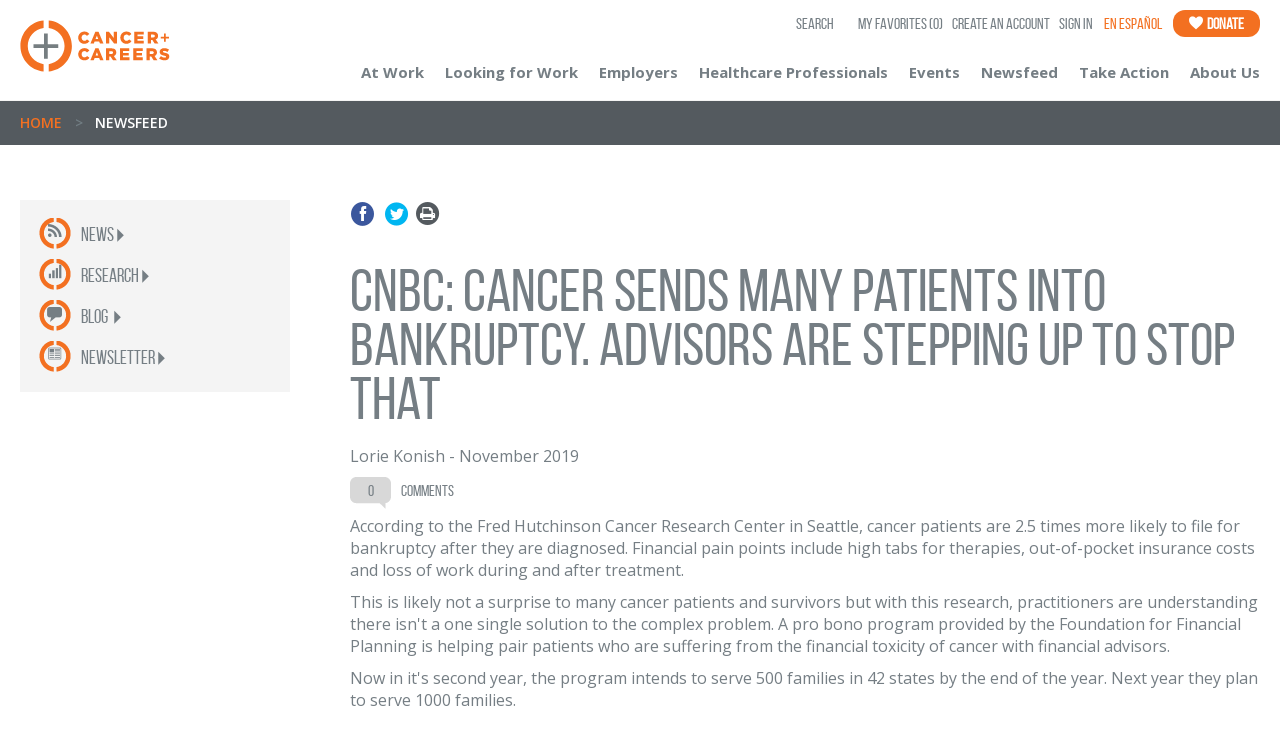

--- FILE ---
content_type: text/html; charset=utf-8
request_url: https://www.cancerandcareers.org/newsfeed/news/posts/2019/11/cnbc-cancer-sends-many-patien
body_size: 9985
content:
<!DOCTYPE html>
<!--[if lt IE 7 ]><html lang="en" class="ie6 oldie"><![endif]-->
<!--[if IE 7 ]><html lang="en" class="ie7 oldie"><![endif]-->
<!--[if IE 8 ]><html lang="en" class="ie8"><![endif]-->
<!--[if IE 9 ]><html lang="en" class="ie9"><![endif<]-->
<!--[if (gt IE 9)|!(IE)]><!--><html lang="en"><!--<![endif]-->
  <head>
    <meta charset="utf-8">
    <!--[if IE]><![endif]-->
        <title>CNBC: Cancer sends many patients into bankruptcy. Advisors are stepping up to stop that | Cancer and Careers</title>
        <meta name="twitter:title" content="CNBC: Cancer sends many patients into bankruptcy. Advisors are stepping up to stop that | Cancer and Careers" />




    <meta name="viewport" content="width=device-width, initial-scale=1.0">
    <link href='//fonts.googleapis.com/css?family=Open+Sans:400,700,600' rel='stylesheet' type='text/css'>
    <!--link rel="stylesheet" type="text/css" href="https://cloud.typography.com/6429374/792208/css/fonts.css" /-->
    <script src="https://use.typekit.net/ube4utv.js"></script>
    <script>try{Typekit.load();}catch(e){}</script>

    <link rel="stylesheet" href="/stylesheets/newcss/bootstrap.min.css" media="screen" />
<link rel="stylesheet" href="/stylesheets/newcss/owl.carousel.css" media="screen" />
<link rel="stylesheet" href="/stylesheets/newcss/owl.theme.css" media="screen" />
<link rel="stylesheet" href="/stylesheets/newcss/main.css" media="screen" />
<link rel="stylesheet" href="/stylesheets/newcss/icons.css" media="screen" />

    <link rel="shortcut icon" type="image/x-icon" href="/images/shared/favicon.ico" />
<meta http-equiv="cleartype" content="on">
<meta http-equiv="X-UA-Compatible" content="IE=edge,chrome=1">
<meta name="csrf-param" content="authenticity_token" />
<meta name="csrf-token" content="_Wd-ECTtP1nPThIONee0WPhVxfyxa8bIvUsRiRdVeAGovYznjOHj7qF0No9rAq8ZjEsw05bJ0TxAcyCv5fSWaw" />
<script src="/javascripts/jquery/jquery.1.7.2.min.js"></script>
<script src="/javascripts/jquery/jquery-ui.1.8.9.min.js"></script>
<script src="/javascripts/rails.js"></script>
<script type="text/javascript">
(function(){
  var html5elements = "address|article|aside|audio|canvas|command|datalist|details|dialog|figure|figcaption|footer|header|hgroup|keygen|mark|meter|menu|nav|progress|ruby|section|time|video".split('|');
  for(var i = 0; i < html5elements.length; i++){
    document.createElement(html5elements[i]);
  }
})();
</script>
<!--[if IE 8]>
  <script src="/javascripts/css3-mediaqueries.js"></script>
  <script src="/javascripts/html5shiv.js"></script>
  <script src="/javascripts/selectivizr-min.js"></script>
<![endif]-->
<!--[if lte IE 7]>
  <script src="/javascripts/html5shiv.js"></script>
  <script src="/javascripts/selectivizr-min.js"></script>
<![endif]-->
    <!-- Google Tag Manager -->
<script>(function(w,d,s,l,i){w[l]=w[l]||[];w[l].push({'gtm.start':
new Date().getTime(),event:'gtm.js'});var f=d.getElementsByTagName(s)[0],
j=d.createElement(s),dl=l!='dataLayer'?'&l='+l:'';j.async=true;j.src=
'https://www.googletagmanager.com/gtm.js?id='+i+dl;f.parentNode.insertBefore(j,f);
})(window,document,'script','dataLayer','GTM-W4DTKV');</script>
<!-- End Google Tag Manager -->

<!-- Google tag (gtag.js) -->
<script async src="https://www.googletagmanager.com/gtag/js?id=G-B5PG07EQJ6"></script>
<script>
  window.dataLayer = window.dataLayer || [];
  function gtag(){dataLayer.push(arguments);}
  gtag('js', new Date());  gtag('config', 'G-B5PG07EQJ6');
</script>


    <link rel="alternate" type="application/rss+xml" title="Blog RSS" href="/blog.rss">


    
    
    <meta property="og:image" content="https://www.cancerandcareers.org/images/logo-cc.jpg" />
<!-- Twitter meta tags -->
    <meta name="twitter:card" content="summary" />
    <meta name="twitter:site" content="@cancerandcareer" />
    <!--<meta name="twitter:title" content="" />-->
    <meta name="twitter:description" content="Cancer and Careers empowers and educates people with cancer to thrive in their workplace, by providing expert advice, interactive tools and educational events." />
    <meta name="twitter:image" content="https://www.cancerandcareers.org/images/logo-cc.jpg" />


    
    
    <script>(function(w,d,t,r,u){var f,n,i;w[u]=w[u]||[],f=function(){var o={ti:"136011833"};o.q=w[u],w[u]=new UET(o),w[u].push("pageLoad")},n=d.createElement(t),n.src=r,n.async=1,n.onload=n.onreadystatechange=function(){var s=this.readyState;s&&s!=="loaded"&&s!=="complete"||(f(),n.onload=n.onreadystatechange=null)},i=d.getElementsByTagName(t)[0],i.parentNode.insertBefore(n,i)})(window,document,"script","//bat.bing.com/bat.js","uetq");</script>
    <meta name="facebook-domain-verification" content="qsq6vy28buox5e7pqce7rorqcckrfs" />
  </head>
  <body class="en_site">
    <nav class="leftNav mainNav" id="leftNav">
  <div class="mnav">
        <ul>
          <li><a href="#" class="link-cac3" data-Nav="atWorkNav">At Work<span class="color2 rotar270"><i class="icon-arrow-down"></i></span></a></li>
          <li><a href="#" class="link-cac3" data-Nav="looking-submenu">Looking for Work<span class="color2 rotar270"><i class="icon-arrow-down"></i></span></a></li>
          <li><a href="#" class="link-cac3" data-Nav="EmployersNav">Employers<span class="color2 rotar270"><i class="icon-arrow-down"></i></span></a></li>
          <li><a href="/en/healthcare-professionals" class="link-cac3" data-Nav=""><p>Healthcare Professionals</p><!-- <span class="color2 rotar270"><i class="icon-arrow-down"></i></span> --></a></li>
          <li><a href="#" class="link-cac3" data-Nav="events-submenu">Events<span class="color2 rotar270"><i class="icon-arrow-down"></i></span></a></li>
          <li><a href="/newsfeed" class="link-cac3" data-Nav="news-submenu">Newsfeed<span class="color2 rotar270"><i class="icon-arrow-down"></i></span></a></li>
          <li><a href="/en/take-action" class="link-cac3" data-Nav="takeaction-submenu">Take Action<span class="color2 rotar270"><i class="icon-arrow-down"></i></span></a></li>
          <li><a href="/en/about-us" class="link-cac3" data-Nav="aboutus-submenu">About Us<span class="color2 rotar270"><i class="icon-arrow-down"></i></span></a></li>
        </ul>
            <ol>
      <li class="mobil_search">
        <div class="litleIconNav2">
          <i class="icon-magnify-left"></i>
        </div>
        <form class="" action="https://www.cancerandcareers.org/search" accept-charset="UTF-8" method="get"><input name="utf8" type="hidden" value="&#x2713;" autocomplete="off" />
          <div class="search-contentt">
              
              <input type="text" name="term" value="" class="textbox-search" placeholder="Search">
              <input type="submit" value="&nbsp;" class="search-submit">
          </div>
</form>      </li>
      <li>
        <a href="/users/sign_in" class="link-cac1">
          <div class="litleIconNav2">
            <i class="icon-login"></i>
          </div>
          Login
        </a>
      </li>
      <!--<li>
        <a href="#" class="link-cac1">
          <div class="litleIconNav2">
            <i class="icon-star"></i>
          </div>My favorites (<i class="color2 num">2</i>)
        </a>
      </li>-->
      <li class="OrangeGB">
        <a href="/en/take-action/donate" class="link-cac1">
          <div class="litleIconNav2 white">
            <i class="icon-donate"></i>
          </div>Donate
        </a>
      </li>
      <li class="GrayBG">
        <a href="/career-coach" class="link-cac1">
          <div class="litleIconNav">
            <i class="icon-ask"></i>
          </div>Ask a career coach
        </a>
      </li>
      <li class="GrayBG">
        <a href="/diary" class="link-cac1">
          <div class="litleIconNav">
            <i class="icon-diary"></i>
          </div>Collective diary
        </a>
      </li>
      <li class="GrayBG">
        <a href="/en/resource" class="link-cac1">
          <div class="litleIconNav">
            <i class="icon-resources"></i>
          </div>Resources
        </a>
      </li>
      <li class="OrangeGB">
        <a href="/publication_orders/new" class="link-publications">
          <div class="litleIconNav" style="background: none !important;">
            <i class="icon-publications"></i>
          </div>Free Publications
          <p class="publication-menu">Order or Download</p>
        </a>
      </li>
      <li class="OrangeGB">
        <a href="/en/community/videos" class="link-publications">
          <div class="litleIconNav" style="background: none !important;">
            <i class="icon-videos"></i>
          </div>Educational Videos
          <p class="publication-menu">View All</p>
        </a>
      </li>
    </ol>
<script>
  $(document).ready(function(){
    $(".mobil_search form input[type='text']").click(function(){
      $(this).attr("placeholder","");
    });
    $(".mobil_search form input[type='text']").blur(function(){
      $(this).attr("placeholder","Search");
    });
  });
</script>
  </div>
</nav>
<!-- sub menus mobile -->
<nav class="leftNav submenu" id="atWorkNav">
  <div class="mnav">
    <ul>
      <li><a href="#" class="link-cac3 closeSubMenu"><span class="color2 pull-left rotar90"><i class="icon-arrow-down"></i> </span>Go Back</a></li>
      <li><a href="/en/at-work" class="link-cac3"><p>Introduction</p></a></li>
      <li><a href="/en/at-work/where-to-start" class="link-cac3"><p>Where to Start</p></a></li>
      <li><a href="/en/at-work/legal-and-financial" class="link-cac3"><p>Legal &nbsp; Financial</p></a></li>
      <li><a href="/en/at-work/working-remotely" class="link-cac3"><p>Working Remotely</p></a></li>
      <li><a href="/en/at-work/back-to-work-after-cancer" class="link-cac3"><p>Back to Work</p></a></li>
      <li><a href="/en/at-work/coworkers" class="link-cac3"><p>Coworkers</p></a></li>
      <li><a href="/en/at-work/caregivers" class="link-cac3"><p>Caregivers</p></a></li>
      <li><a href="/en/at-work/early-career" class="link-cac3"><p>Early Career</p></a></li>
    </ul>
         <ol>
      <li class="mobil_search">
        <div class="litleIconNav2">
          <i class="icon-magnify-left"></i>
        </div>
        <form class="" action="https://www.cancerandcareers.org/search" accept-charset="UTF-8" method="get"><input name="utf8" type="hidden" value="&#x2713;" autocomplete="off" />
          <div class="search-contentt">
              
              <input type="text" name="term" value="" class="textbox-search" placeholder="Search">
              <input type="submit" value="&nbsp;" class="search-submit">
          </div>
</form>      </li>
      <li>
        <a href="/users/sign_in" class="link-cac1">
          <div class="litleIconNav2">
            <i class="icon-login"></i>
          </div>
          Login
        </a>
      </li>
      <!--<li>
        <a href="#" class="link-cac1">
          <div class="litleIconNav2">
            <i class="icon-star"></i>
          </div>My favorites (<i class="color2 num">2</i>)
        </a>
      </li>-->
      <li class="OrangeGB">
        <a href="/en/take-action/donate" class="link-cac1">
          <div class="litleIconNav2 white">
            <i class="icon-donate"></i>
          </div>Donate
        </a>
      </li>
      <li class="GrayBG">
        <a href="/career-coach" class="link-cac1">
          <div class="litleIconNav">
            <i class="icon-ask"></i>
          </div>Ask a career coach
        </a>
      </li>
      <li class="GrayBG">
        <a href="/diary" class="link-cac1">
          <div class="litleIconNav">
            <i class="icon-diary"></i>
          </div>Collective diary
        </a>
      </li>
      <li class="GrayBG">
        <a href="/en/resource" class="link-cac1">
          <div class="litleIconNav">
            <i class="icon-resources"></i>
          </div>Resources
        </a>
      </li>
      <li class="OrangeGB">
        <a href="/publication_orders/new" class="link-publications">
          <div class="litleIconNav" style="background: none !important;">
            <i class="icon-publications"></i>
          </div>Free Publications
          <p class="publication-menu">Order or Download</p>
        </a>
      </li>
      <li class="OrangeGB">
        <a href="/en/community/videos" class="link-publications">
          <div class="litleIconNav" style="background: none !important;">
            <i class="icon-videos"></i>
          </div>Educational Videos
          <p class="publication-menu">View All</p>
        </a>
      </li>
    </ol>
<script>
  $(document).ready(function(){
    $(".mobil_search form input[type='text']").click(function(){
      $(this).attr("placeholder","");
    });
    $(".mobil_search form input[type='text']").blur(function(){
      $(this).attr("placeholder","Search");
    });
  });
</script>
  </div>
</nav>
<nav class="leftNav submenu" id="EmployersNav">
  <div class="mnav">
    <ul>
      <li><a href="#" class="link-cac3 closeSubMenu"><span class="color2 pull-left rotar90"><i class="icon-arrow-down"></i> </span>Go Back</a></li>
      <li><a href="/en/employers" class="link-cac3"><p>Introduction</p></a></li>
      <li><a href="/en/at-work/managers" class="link-cac3"><p>Managers</p></a></li>
      <li><a href="/en/at-work/human-resources" class="link-cac3"><p>Human Resources</p></a></li>
      <li><a href="/en/employers/best-companies" class="link-cac3"><p>Best Companies</p></a></li>
    </ul>
         <ol>
      <li class="mobil_search">
        <div class="litleIconNav2">
          <i class="icon-magnify-left"></i>
        </div>
        <form class="" action="https://www.cancerandcareers.org/search" accept-charset="UTF-8" method="get"><input name="utf8" type="hidden" value="&#x2713;" autocomplete="off" />
          <div class="search-contentt">
              
              <input type="text" name="term" value="" class="textbox-search" placeholder="Search">
              <input type="submit" value="&nbsp;" class="search-submit">
          </div>
</form>      </li>
      <li>
        <a href="/users/sign_in" class="link-cac1">
          <div class="litleIconNav2">
            <i class="icon-login"></i>
          </div>
          Login
        </a>
      </li>
      <!--<li>
        <a href="#" class="link-cac1">
          <div class="litleIconNav2">
            <i class="icon-star"></i>
          </div>My favorites (<i class="color2 num">2</i>)
        </a>
      </li>-->
      <li class="OrangeGB">
        <a href="/en/take-action/donate" class="link-cac1">
          <div class="litleIconNav2 white">
            <i class="icon-donate"></i>
          </div>Donate
        </a>
      </li>
      <li class="GrayBG">
        <a href="/career-coach" class="link-cac1">
          <div class="litleIconNav">
            <i class="icon-ask"></i>
          </div>Ask a career coach
        </a>
      </li>
      <li class="GrayBG">
        <a href="/diary" class="link-cac1">
          <div class="litleIconNav">
            <i class="icon-diary"></i>
          </div>Collective diary
        </a>
      </li>
      <li class="GrayBG">
        <a href="/en/resource" class="link-cac1">
          <div class="litleIconNav">
            <i class="icon-resources"></i>
          </div>Resources
        </a>
      </li>
      <li class="OrangeGB">
        <a href="/publication_orders/new" class="link-publications">
          <div class="litleIconNav" style="background: none !important;">
            <i class="icon-publications"></i>
          </div>Free Publications
          <p class="publication-menu">Order or Download</p>
        </a>
      </li>
      <li class="OrangeGB">
        <a href="/en/community/videos" class="link-publications">
          <div class="litleIconNav" style="background: none !important;">
            <i class="icon-videos"></i>
          </div>Educational Videos
          <p class="publication-menu">View All</p>
        </a>
      </li>
    </ol>
<script>
  $(document).ready(function(){
    $(".mobil_search form input[type='text']").click(function(){
      $(this).attr("placeholder","");
    });
    $(".mobil_search form input[type='text']").blur(function(){
      $(this).attr("placeholder","Search");
    });
  });
</script>
  </div>
</nav>
<nav class="leftNav submenu" id="looking-submenu">
  <div class="mnav">
    <ul>
      <li><a href="#" class="link-cac3 closeSubMenu"><span class="color2 pull-left rotar90"><i class="icon-arrow-down"></i> </span>Go Back</a></li>
      <li><a href="/en/looking-for-work" class="link-cac3"><p>Introduction</p></a></li>
      <li><a href="/en/looking-for-work/job-search-disclosure" class="link-cac3">Job Search & Disclosure</a></li>
      <li><a href="/en/looking-for-work/online-footprint" class="link-cac3"><p>Your Online Footprint</p></a></li>
      <li><a href="/en/looking-for-work/networking" class="link-cac3"><p>Networking</p></a></li>
      <li><a href="/en/looking-for-work/resume-cover-letter" class="link-cac3"><p>Resume & Cover Letter</p></a></li>
      <li><a href="/resume_reviews/new" class="link-cac3"><p>Resume Review Service</p></a></li>
      <li><a href="/en/looking-for-work/interviewing" class="link-cac3"><p>Interviewing</p></a></li>
      <li><a href="/en/looking-for-work/exploring-your-options" class="link-cac3"><p>Exploring Your Options</p></a></li>
      <li><a href="/en/looking-for-work/early-career" class="link-cac3"><p>Early Career</p></a></li>
    </ul>
        <ol>
      <li class="mobil_search">
        <div class="litleIconNav2">
          <i class="icon-magnify-left"></i>
        </div>
        <form class="" action="https://www.cancerandcareers.org/search" accept-charset="UTF-8" method="get"><input name="utf8" type="hidden" value="&#x2713;" autocomplete="off" />
          <div class="search-contentt">
              
              <input type="text" name="term" value="" class="textbox-search" placeholder="Search">
              <input type="submit" value="&nbsp;" class="search-submit">
          </div>
</form>      </li>
      <li>
        <a href="/users/sign_in" class="link-cac1">
          <div class="litleIconNav2">
            <i class="icon-login"></i>
          </div>
          Login
        </a>
      </li>
      <!--<li>
        <a href="#" class="link-cac1">
          <div class="litleIconNav2">
            <i class="icon-star"></i>
          </div>My favorites (<i class="color2 num">2</i>)
        </a>
      </li>-->
      <li class="OrangeGB">
        <a href="/en/take-action/donate" class="link-cac1">
          <div class="litleIconNav2 white">
            <i class="icon-donate"></i>
          </div>Donate
        </a>
      </li>
      <li class="GrayBG">
        <a href="/career-coach" class="link-cac1">
          <div class="litleIconNav">
            <i class="icon-ask"></i>
          </div>Ask a career coach
        </a>
      </li>
      <li class="GrayBG">
        <a href="/diary" class="link-cac1">
          <div class="litleIconNav">
            <i class="icon-diary"></i>
          </div>Collective diary
        </a>
      </li>
      <li class="GrayBG">
        <a href="/en/resource" class="link-cac1">
          <div class="litleIconNav">
            <i class="icon-resources"></i>
          </div>Resources
        </a>
      </li>
      <li class="OrangeGB">
        <a href="/publication_orders/new" class="link-publications">
          <div class="litleIconNav" style="background: none !important;">
            <i class="icon-publications"></i>
          </div>Free Publications
          <p class="publication-menu">Order or Download</p>
        </a>
      </li>
      <li class="OrangeGB">
        <a href="/en/community/videos" class="link-publications">
          <div class="litleIconNav" style="background: none !important;">
            <i class="icon-videos"></i>
          </div>Educational Videos
          <p class="publication-menu">View All</p>
        </a>
      </li>
    </ol>
<script>
  $(document).ready(function(){
    $(".mobil_search form input[type='text']").click(function(){
      $(this).attr("placeholder","");
    });
    $(".mobil_search form input[type='text']").blur(function(){
      $(this).attr("placeholder","Search");
    });
  });
</script>
  </div>
</nav>
<nav class="leftNav submenu" id="events-submenu">
  <div class="mnav">
    <ul>
      <li><a href="#" class="link-cac3 closeSubMenu"><span class="color2 pull-left rotar90"><i class="icon-arrow-down"></i> </span>Go Back</a></li>
      <!--<li><a href="/en/events" class="link-cac3"><p>Introduction</p></a></li>-->
      <li><a href="/en/community/events" class="link-cac3"><p>Upcoming Events</p></a></li>
      <li><a href="/en/community/events/conference" class="link-cac3"><p>National Conference</p></a></li>
      <!--<li><a href="/en/community/events/healthcare-professionals" class="link-cac3"><p>Educational Series for Healthcare Professionals</p></a></li>-->
      <li><a href="/en/community/events/webinars" class="link-cac3"><p>Balancing Work &amp; Cancer Webinars</p></a></li>
      <li><a href="/en/community/events/midwest-conference" class="link-cac3">Midwest Conference</a></li>
      <li><a href="/en/community/events/westcoast-conference" class="link-cac3 color2">West Coast Conference</a></li>
      <li><a href="/en/community/events/inservice-program" class="link-cac3"><p>In-Service Training</p></a></li>
      <li><a href="/en/community/events/balancing-work-and-cancer" class="link-cac3"><p>Balancing Work &amp; Cancer Workshops</p></a></li>
      <li><a href="/en/community/events/jobsearchintensive" class="link-cac3"><p>Job-Search Intensive</p></a></li>
      <!--<li><a href="/en/community/events/southern-conference" class="link-cac3"><p>Southern Conference</p></a></li>-->
    </ul>
         <ol>
      <li class="mobil_search">
        <div class="litleIconNav2">
          <i class="icon-magnify-left"></i>
        </div>
        <form class="" action="https://www.cancerandcareers.org/search" accept-charset="UTF-8" method="get"><input name="utf8" type="hidden" value="&#x2713;" autocomplete="off" />
          <div class="search-contentt">
              
              <input type="text" name="term" value="" class="textbox-search" placeholder="Search">
              <input type="submit" value="&nbsp;" class="search-submit">
          </div>
</form>      </li>
      <li>
        <a href="/users/sign_in" class="link-cac1">
          <div class="litleIconNav2">
            <i class="icon-login"></i>
          </div>
          Login
        </a>
      </li>
      <!--<li>
        <a href="#" class="link-cac1">
          <div class="litleIconNav2">
            <i class="icon-star"></i>
          </div>My favorites (<i class="color2 num">2</i>)
        </a>
      </li>-->
      <li class="OrangeGB">
        <a href="/en/take-action/donate" class="link-cac1">
          <div class="litleIconNav2 white">
            <i class="icon-donate"></i>
          </div>Donate
        </a>
      </li>
      <li class="GrayBG">
        <a href="/career-coach" class="link-cac1">
          <div class="litleIconNav">
            <i class="icon-ask"></i>
          </div>Ask a career coach
        </a>
      </li>
      <li class="GrayBG">
        <a href="/diary" class="link-cac1">
          <div class="litleIconNav">
            <i class="icon-diary"></i>
          </div>Collective diary
        </a>
      </li>
      <li class="GrayBG">
        <a href="/en/resource" class="link-cac1">
          <div class="litleIconNav">
            <i class="icon-resources"></i>
          </div>Resources
        </a>
      </li>
      <li class="OrangeGB">
        <a href="/publication_orders/new" class="link-publications">
          <div class="litleIconNav" style="background: none !important;">
            <i class="icon-publications"></i>
          </div>Free Publications
          <p class="publication-menu">Order or Download</p>
        </a>
      </li>
      <li class="OrangeGB">
        <a href="/en/community/videos" class="link-publications">
          <div class="litleIconNav" style="background: none !important;">
            <i class="icon-videos"></i>
          </div>Educational Videos
          <p class="publication-menu">View All</p>
        </a>
      </li>
    </ol>
<script>
  $(document).ready(function(){
    $(".mobil_search form input[type='text']").click(function(){
      $(this).attr("placeholder","");
    });
    $(".mobil_search form input[type='text']").blur(function(){
      $(this).attr("placeholder","Search");
    });
  });
</script>
  </div>
</nav>
<nav class="leftNav submenu" id="news-submenu">
  <div class="mnav">
    <ul>
      <li><a href="#" class="link-cac3 closeSubMenu"><span class="color2 pull-left rotar90"><i class="icon-arrow-down"></i> </span>Go Back</a></li>
      <li><a href="/newsfeed" class="link-cac3"><p>Introduction</p></a></li>
      <li><a href="/newsfeed/news/posts" class="link-cac3"><p>News</p></a></li>
      <li><a href="/blog" class="link-cac3"><p>Blog</p></a></li>
      <li><a href="/newsfeed/research/posts" class="link-cac3"><p>Research</p></a></li>
      <li><a href="/newsfeed/newsletter/" class="link-cac3"><p>Newsletter</p></a></li>
    </ul>
        <ol>
      <li class="mobil_search">
        <div class="litleIconNav2">
          <i class="icon-magnify-left"></i>
        </div>
        <form class="" action="https://www.cancerandcareers.org/search" accept-charset="UTF-8" method="get"><input name="utf8" type="hidden" value="&#x2713;" autocomplete="off" />
          <div class="search-contentt">
              
              <input type="text" name="term" value="" class="textbox-search" placeholder="Search">
              <input type="submit" value="&nbsp;" class="search-submit">
          </div>
</form>      </li>
      <li>
        <a href="/users/sign_in" class="link-cac1">
          <div class="litleIconNav2">
            <i class="icon-login"></i>
          </div>
          Login
        </a>
      </li>
      <!--<li>
        <a href="#" class="link-cac1">
          <div class="litleIconNav2">
            <i class="icon-star"></i>
          </div>My favorites (<i class="color2 num">2</i>)
        </a>
      </li>-->
      <li class="OrangeGB">
        <a href="/en/take-action/donate" class="link-cac1">
          <div class="litleIconNav2 white">
            <i class="icon-donate"></i>
          </div>Donate
        </a>
      </li>
      <li class="GrayBG">
        <a href="/career-coach" class="link-cac1">
          <div class="litleIconNav">
            <i class="icon-ask"></i>
          </div>Ask a career coach
        </a>
      </li>
      <li class="GrayBG">
        <a href="/diary" class="link-cac1">
          <div class="litleIconNav">
            <i class="icon-diary"></i>
          </div>Collective diary
        </a>
      </li>
      <li class="GrayBG">
        <a href="/en/resource" class="link-cac1">
          <div class="litleIconNav">
            <i class="icon-resources"></i>
          </div>Resources
        </a>
      </li>
      <li class="OrangeGB">
        <a href="/publication_orders/new" class="link-publications">
          <div class="litleIconNav" style="background: none !important;">
            <i class="icon-publications"></i>
          </div>Free Publications
          <p class="publication-menu">Order or Download</p>
        </a>
      </li>
      <li class="OrangeGB">
        <a href="/en/community/videos" class="link-publications">
          <div class="litleIconNav" style="background: none !important;">
            <i class="icon-videos"></i>
          </div>Educational Videos
          <p class="publication-menu">View All</p>
        </a>
      </li>
    </ol>
<script>
  $(document).ready(function(){
    $(".mobil_search form input[type='text']").click(function(){
      $(this).attr("placeholder","");
    });
    $(".mobil_search form input[type='text']").blur(function(){
      $(this).attr("placeholder","Search");
    });
  });
</script>
  </div>
</nav>
<nav class="leftNav submenu" id="takeaction-submenu">
  <div class="mnav">
    <ul>
      <li><a href="#" class="link-cac3 closeSubMenu"><span class="color2 pull-left rotar90"><i class="icon-arrow-down"></i> </span>Go Back</a></li>
      <li><a href="/en/take-action" class="link-cac3"><p>Introduction</p></a></li>
      <li><a href="/en/take-action/donate" class="link-cac3"><p>Donate</p></a></li>
      <li><a href="/take-action/sponsorship" class="link-cac3"><p>Sponsorship</p></a></li>
      <li><a href="/en/take-action/advocate-become-an-ambassador" class="link-cac3"><p>Advocate/Become an Ambassador</p></a></li>
      <li><a href="/en/take-action/shop-for-a-cause" class="link-cac3"><p>Shop for a Cause</p></a></li>
      <li><a href="/en/take-action/closet-sale" class="link-cac3"><p>Beauty Editor's Closet Sale</p></a></li>
      <li><a href="/en/take-action/beauty-of-giving-luncheon" class="link-cac3"><p>Beauty of Giving Luncheon</p></a></li>
      <li><a href="/en/take-action/beauty-with-benefits" class="link-cac3"><p>Beauty with Benefits</p></a></li>
      <li><a href="/en/take-action/young-professionals-committee" class="link-cac3"><p>Young Professionals Committee</p></a></li>
      <li><a href="/en/take-action/other-ways-to-help" class="link-cac3"><p>Other Ways to Help</p></a></li>
    </ul>
        <ol>
      <li class="mobil_search">
        <div class="litleIconNav2">
          <i class="icon-magnify-left"></i>
        </div>
        <form class="" action="https://www.cancerandcareers.org/search" accept-charset="UTF-8" method="get"><input name="utf8" type="hidden" value="&#x2713;" autocomplete="off" />
          <div class="search-contentt">
              
              <input type="text" name="term" value="" class="textbox-search" placeholder="Search">
              <input type="submit" value="&nbsp;" class="search-submit">
          </div>
</form>      </li>
      <li>
        <a href="/users/sign_in" class="link-cac1">
          <div class="litleIconNav2">
            <i class="icon-login"></i>
          </div>
          Login
        </a>
      </li>
      <!--<li>
        <a href="#" class="link-cac1">
          <div class="litleIconNav2">
            <i class="icon-star"></i>
          </div>My favorites (<i class="color2 num">2</i>)
        </a>
      </li>-->
      <li class="OrangeGB">
        <a href="/en/take-action/donate" class="link-cac1">
          <div class="litleIconNav2 white">
            <i class="icon-donate"></i>
          </div>Donate
        </a>
      </li>
      <li class="GrayBG">
        <a href="/career-coach" class="link-cac1">
          <div class="litleIconNav">
            <i class="icon-ask"></i>
          </div>Ask a career coach
        </a>
      </li>
      <li class="GrayBG">
        <a href="/diary" class="link-cac1">
          <div class="litleIconNav">
            <i class="icon-diary"></i>
          </div>Collective diary
        </a>
      </li>
      <li class="GrayBG">
        <a href="/en/resource" class="link-cac1">
          <div class="litleIconNav">
            <i class="icon-resources"></i>
          </div>Resources
        </a>
      </li>
      <li class="OrangeGB">
        <a href="/publication_orders/new" class="link-publications">
          <div class="litleIconNav" style="background: none !important;">
            <i class="icon-publications"></i>
          </div>Free Publications
          <p class="publication-menu">Order or Download</p>
        </a>
      </li>
      <li class="OrangeGB">
        <a href="/en/community/videos" class="link-publications">
          <div class="litleIconNav" style="background: none !important;">
            <i class="icon-videos"></i>
          </div>Educational Videos
          <p class="publication-menu">View All</p>
        </a>
      </li>
    </ol>
<script>
  $(document).ready(function(){
    $(".mobil_search form input[type='text']").click(function(){
      $(this).attr("placeholder","");
    });
    $(".mobil_search form input[type='text']").blur(function(){
      $(this).attr("placeholder","Search");
    });
  });
</script>
  </div>
</nav>
<nav class="leftNav submenu" id="aboutus-submenu">
  <div class="mnav">
    <ul>
      <li><a href="#" class="link-cac3 closeSubMenu"><span class="color2 pull-left rotar90"><i class="icon-arrow-down"></i> </span>Go Back</a></li>
      <li><a href="/en/about-us" class="link-cac3"><p>Introduction</p></a></li>
      <li><a href="/en/about-us/the-issue" class="link-cac3"><p>The Issue</p></a></li>
      <li><a href="/en/about-us/our-impact" class="link-cac3"><p>Our Impact</p></a></li>
      <li><a href="/en/about-us/supporters" class="link-cac3"><p>Supporters</p></a></li>
      <li><a href="/en/about-us/history" class="link-cac3"><p>History</p></a></li>
      <li><a href="/en/about-us/transparency" class="link-cac3"><p>Transparency</p></a></li>
      <li><a href="/en/about-us/board-of-governors" class="link-cac3"><p>Board of Governors</p></a></li>
      <li><a href="/en/about-us/diversity-equity-inclusion-dei" class="link-cac3"><p>Diversity, Equity & Inclusion</p></a></li>
      <li><a href="/en/about-us/meet-the-staff" class="link-cac3"><p>Staff</p></a></li>
      <li><a href="/en/about-us/contact" class="link-cac3"><p>Contact Us</p></a></li>
    </ul>
        <ol>
      <li class="mobil_search">
        <div class="litleIconNav2">
          <i class="icon-magnify-left"></i>
        </div>
        <form class="" action="https://www.cancerandcareers.org/search" accept-charset="UTF-8" method="get"><input name="utf8" type="hidden" value="&#x2713;" autocomplete="off" />
          <div class="search-contentt">
              
              <input type="text" name="term" value="" class="textbox-search" placeholder="Search">
              <input type="submit" value="&nbsp;" class="search-submit">
          </div>
</form>      </li>
      <li>
        <a href="/users/sign_in" class="link-cac1">
          <div class="litleIconNav2">
            <i class="icon-login"></i>
          </div>
          Login
        </a>
      </li>
      <!--<li>
        <a href="#" class="link-cac1">
          <div class="litleIconNav2">
            <i class="icon-star"></i>
          </div>My favorites (<i class="color2 num">2</i>)
        </a>
      </li>-->
      <li class="OrangeGB">
        <a href="/en/take-action/donate" class="link-cac1">
          <div class="litleIconNav2 white">
            <i class="icon-donate"></i>
          </div>Donate
        </a>
      </li>
      <li class="GrayBG">
        <a href="/career-coach" class="link-cac1">
          <div class="litleIconNav">
            <i class="icon-ask"></i>
          </div>Ask a career coach
        </a>
      </li>
      <li class="GrayBG">
        <a href="/diary" class="link-cac1">
          <div class="litleIconNav">
            <i class="icon-diary"></i>
          </div>Collective diary
        </a>
      </li>
      <li class="GrayBG">
        <a href="/en/resource" class="link-cac1">
          <div class="litleIconNav">
            <i class="icon-resources"></i>
          </div>Resources
        </a>
      </li>
      <li class="OrangeGB">
        <a href="/publication_orders/new" class="link-publications">
          <div class="litleIconNav" style="background: none !important;">
            <i class="icon-publications"></i>
          </div>Free Publications
          <p class="publication-menu">Order or Download</p>
        </a>
      </li>
      <li class="OrangeGB">
        <a href="/en/community/videos" class="link-publications">
          <div class="litleIconNav" style="background: none !important;">
            <i class="icon-videos"></i>
          </div>Educational Videos
          <p class="publication-menu">View All</p>
        </a>
      </li>
    </ol>
<script>
  $(document).ready(function(){
    $(".mobil_search form input[type='text']").click(function(){
      $(this).attr("placeholder","");
    });
    $(".mobil_search form input[type='text']").blur(function(){
      $(this).attr("placeholder","Search");
    });
  });
</script>
  </div>
</nav>
<!-- here end mmain menu mobile -->

<!--- here start main menu  -->
<nav>
<div class="stiky">
  <div class="container-fluid max-75">
    <div class="navbar-header textCenter-700">
        <div class="">
          <a class="mLengauje" href="/es">ES</a>
        </div>
        <a href="/en"><img class="logo" alt="Cancer and Careers Logo" src="/images/logo.svg" /></a>
        <div class="navs">
          <ul class="navTop">
            <li>
              <a href="javascript:;" class="link-cac1 search">SEARCH</a>
              <form class="search-header" action="https://www.cancerandcareers.org/search" accept-charset="UTF-8" method="get"><input name="utf8" type="hidden" value="&#x2713;" autocomplete="off" />
                <div class="search-content">
                    <input type="text" name="term" id="text-search-header" value="" class="textbox-search" />
                    <input type="submit" value="&nbsp;" class="search-submit">
                </div>
</form>            </li>
            <li>      <div class="admin device-mid clearfix">
      <ul id="anav">
      <li id="favorite-count"  class="link-cac1">
        <a href="/guest-favorites">
        <div class="link-cac1">
          My Favorites <em  class="link-cac1" >(0)</em>
        </div>
</a>      </li>
      <li id="create-acct"><a class="link-cac1" href="/users/sign_up">Create an Account</a></li>
      <li><a class="link-cac1" href="/users/sign_in">Sign In</a></li>
  </ul>
</div>
 </li>

            <li class="languaje"><a href="/es" class="link-cac1 color2">En Espa&ntilde;ol</a></li>
            <li class="donate-button">
              <a href="/en/take-action/donate" class="Jdonate">
                <i class="icon-donate"></i>
                Donate
              </a>
            </li>
            <li class="NavButon">
              <div>
                <div class="isClose">
                  <ul class="mNavIcon" style="position:absolute;">
                    <li class="icon-bar"></li>
                    <li class="icon-bar"></li>
                    <li class="icon-bar"></li>
                  </ul>
                  <p>Menu</p>
                </div>
                <div class="isOpen">
                  <i class="icon-close" style="position:absolute;"></i>
                  <p>Close</p>
                </div>
              </div>
            </li>
          </ul>
          <ul class="navBottom">
            <li class="subNav">
              <a href="/en/at-work" class="link-cac3">
                At Work
                <div class="arrow_sup">
                  <div class="arrow_sup2"></div>
                </div>
              </a>
              <div class="option-content">
                <div class="row white-section">
                  <div class="col-md-6">
                    <ul>
                      <li><a href="/en/at-work/where-to-start" class="link-cac3 color2">Where to Start</a></li>
                      <li><a href="/en/at-work/legal-and-financial" class="link-cac3 color2">Legal &amp; Financial</a></li>
                      <li><a href="/en/at-work/back-to-work-after-cancer" class="link-cac3 color2">Back to Work</a></li>
                      <li><a href="/en/at-work/working-remotely" class="link-cac3 color2">Working Remotely</a></li>
                    </ul>
                  </div>
                  <div class="col-md-6">
                    <ul>
                      <li><a href="/en/at-work/coworkers" class="link-cac3 color2">Coworkers</a></li>
                      <li><a href="/en/at-work/caregivers" class="link-cac3 color2">Caregivers</a></li>
                      <li><a href="/en/at-work/early-career" class="link-cac3 color2">Early Career</a></li>
                    </ul>
                  </div>
                </div>
                <div class="gray-section">
                  <div class="col-md-4">
                    <a href="/career-coach" class="nav-white-text">
                      <img src="/images/back-circle.svg" alt=""><i class="icon-ask"></i>
                      <span class="d-block">Ask a career coach</span>
                    </a>
                  </div>
                  <div class="col-md-4">
                    <a href="/diary" class="nav-white-text">
                      <img src="/images/back-circle.svg" alt=""><i class="icon-diary"></i>
                      <span class="d-block">Collective diary</span>
                    </a>
                  </div>
                  <div class="col-md-4">
                    <a href="/en/resource" class="nav-white-text">
                      <img src="/images/back-circle.svg" alt=""><i class="icon-resources"></i>
                      <span class="d-block">Resources</span>
                    </a>
                  </div>
                </div>
                <div class="orange-section">
                    <div class="col-md-6">
                        <a href="/publication_orders/new" class="nav-white-text">
                          <span class="d-block text-center"><i class="icon-publications"></i> Free Publications</span>
                          <span class="d-block link-cac3">
                            Order or Download
                          </span>
                        </a>
                    </div>
                    <div class="col-md-6">
                        <div class="vid-separator"></div>
                        <a href="/en/community/videos" class="nav-white-text">
                          <span class="d-block text-center"><i class="icon-videos"></i> Educational Videos</span>
                          <span class="d-block link-cac3">
                            View All
                          </span>
                        </a>
                    </div>
                </div>
              </div>
            </li>
            <li class="subNav">
              <a href="/en/looking-for-work" class="link-cac3">
                Looking for Work
                <div class="arrow_sup">
                  <div class="arrow_sup2"></div>
                </div>
              </a>
              <div class="option-content">
                <div class="row white-section">
                  <div class="col-md-6">
                    <ul>
                      <li><a href="/en/looking-for-work/job-search-disclosure" class="link-cac3 color2">Job Search & Disclosure</a></li>
                      <li><a href="/en/looking-for-work/online-footprint" class="link-cac3 color2">Your Online Footprint</a></li>
                      <li><a href="/en/looking-for-work/networking" class="link-cac3 color2">Networking</a></li>
                      <li><a href="/en/looking-for-work/resume-cover-letter" class="link-cac3 color2">Resume &amp; Cover Letter</a></li>
                    </ul>
                  </div>
                  <div class="col-md-6">
                    <ul>
                      <li><a href="/resume_reviews/new" class="link-cac3 color2">Resume Review Service</a></li>
                      <li><a href="/en/looking-for-work/interviewing" class="link-cac3 color2">Interviewing</a></li>
                      <li><a href="/en/looking-for-work/exploring-your-options" class="link-cac3 color2">Exploring Your Options</a></li>
                      <li><a href="/en/looking-for-work/early-career" class="link-cac3 color2">Early Career</a></li>
                    </ul>
                  </div>
                </div>
                <div class="gray-section">
                    <div class="col-md-4">
                      <a href="/career-coach" class="nav-white-text">
                        <img src="/images/back-circle.svg" alt=""><i class="icon-ask"></i>
                        <span class="d-block">Ask a career coach</span>
                      </a>
                    </div>
                    <div class="col-md-4">
                      <a href="/diary" class="nav-white-text">
                        <img src="/images/back-circle.svg" alt=""><i class="icon-diary"></i>
                        <span>Collective diary</span>
                      </a>
                    </div>
                    <div class="col-md-4">
                      <a href="/en/resource" class="nav-white-text">
                        <img src="/images/back-circle.svg" alt=""><i class="icon-resources"></i>
                        <span class="d-block">Resources</span>
                      </a>
                    </div>
                </div>
                <div class="orange-section">
                    <div class="col-md-6">
                        <a href="/publication_orders/new" class="nav-white-text">
                        <span class="d-block text-center" ><i class="icon-publications"></i> Free Publications</span>
                        <span class="d-block link-cac3">
                          Order or Download
                        </span>
                        </a>
                    </div>
                    <div class="col-md-6">
                        <div class="vid-separator"></div>
                        <a href="/en/community/videos" class="nav-white-text">
                          <span class="d-block"><i class="icon-videos"></i> Educational Videos</span>
                          <span class="d-block link-cac3">
                            View All
                          </span>
                        </a>
                    </div>
                </div>
              </div>
            </li>
            <li class="subNav">
              <a href="/en/employers" class="link-cac3">
                 Employers
                <div class="arrow_sup">
                  <div class="arrow_sup2"></div>
                </div>
              </a>
              <div class="option-content">
                <div class="row white-section">
                  <div class="col-md-6">
                    <ul>
                      <li><a href="/en/employers/managers" class="link-cac3 color2">Managers</a></li>
                      <li><a href="/en/employers/best-companies" class="link-cac3 color2">Best Companies</a></li>
                    </ul>
                  </div>
                  <div class="col-md-6">
                    <ul>
                      <li><a href="/en/employers/human-resources" class="link-cac3 color2">Human Resources</a></li>
                    </ul>
                  </div>
                </div>
                <div class="gray-section">
                  <div class="col-md-4">
                    <a href="/career-coach" class="nav-white-text">
                      <img src="/images/back-circle.svg" alt=""><i class="icon-ask"></i>
                      <span class="d-block">Ask a career coach</span>
                    </a>
                  </div>
                  <div class="col-md-4">
                    <a href="/diary" class="nav-white-text">
                      <img src="/images/back-circle.svg" alt=""><i class="icon-diary"></i>
                      <span class="d-block">Collective diary</span>
                    </a>
                  </div>
                  <div class="col-md-4">
                    <a href="/en/resource" class="nav-white-text">
                      <img src="/images/back-circle.svg" alt=""><i class="icon-resources"></i>
                      <span class="d-block">Resources</span>
                    </a>
                  </div>
                </div>
                <div class="orange-section">
                    <div class="col-md-6">
                        <a href="/publication_orders/new" class="nav-white-text">
                          <span class="d-block text-center"><i class="icon-publications"></i> Free Publications</span>
                          <span class="d-block link-cac3">
                            Order or Download
                          </span>
                        </a>
                    </div>
                    <div class="col-md-6">
                        <div class="vid-separator"></div>
                        <a href="/en/community/videos" class="nav-white-text">
                          <span class="d-block text-center"><i class="icon-videos"></i> Educational Videos</span>
                          <span class="d-block link-cac3">
                            View All
                          </span>
                        </a>
                    </div>
                </div>
              </div>
            </li>
            <li>
              <a href="/en/healthcare-professionals" class="link-cac3">Healthcare Professionals</a>
            </li>
            <li class="subNav">
                <a href="/en/community/events" class="link-cac3">Events
                  <div class="arrow_sup">
                    <div class="arrow_sup2"></div>
                  </div>
                </a>
                <div class="option-content last-item">
                  <div class="row white-section">
                    <div class="col-md-6">
                      <ul>
                          <li><a href="/en/community/events" class="link-cac3 color2">Upcoming Events</a></li>
                          <li><a href="/en/community/events/conference" class="link-cac3 color2">National Conference</a></li>
                          <!--<li><a href="/en/community/events/healthcare-professionals" class="link-cac3 color2">Educational Series for Healthcare Professionals</a></li>-->
                          <li><a href="/en/community/events/webinars" class="link-cac3 color2">Balancing Work &amp; Cancer Webinars</a></li>
                          <li><a href="/en/community/events/midwest-conference" class="link-cac3 color2">Midwest Conference</a></li>
                      </ul>
                    </div>
                    <div class="col-md-6">
                      <ul>
                        <li><a href="/en/community/events/westcoast-conference" class="link-cac3 color2">West Coast Conference</a></li>
                        <li><a href="/en/community/events/inservice-program" class="link-cac3 color2">In-Service Training for Healthcare Professionals</a></li>
                        <li><a href="/en/community/events/balancing-work-and-cancer" class="link-cac3 color2">Balancing Work &amp; Cancer Workshops</a></li>

                        <li><a href="/en/community/events/jobsearchintensive" class="link-cac3 color2">Job-Search Intensive</a></li>
                        <!--<li><a href="/en/community/events/southern-conference" class="link-cac3 color2">Southern Conference</a></li>-->
                        <!-- <li><a href="/en/community/events/Beauty-of-giving" class="link-cac3 color2">Beauty of Giving Luncheon & Live Auction</a></li> -->
                      </ul>
                    </div>
                  </div>
                  <div class="gray-section">
                    <div class="col-md-4">
                      <a href="/career-coach" class="nav-white-text">
                        <img src="/images/back-circle.svg" alt=""><i class="icon-ask"></i>
                        <span class="d-block">Ask a career coach</span>
                      </a>
                    </div>
                    <div class="col-md-4">
                      <a href="/diary" class="nav-white-text">
                        <img src="/images/back-circle.svg" alt=""><i class="icon-diary"></i>
                        <span class="d-block">Collective diary</span>
                      </a>
                    </div>
                    <div class="col-md-4">
                      <a href="/en/resource" class="nav-white-text">
                        <img src="/images/back-circle.svg" alt=""><i class="icon-resources"></i>
                        <span class="d-block">Resources</span>
                      </a>
                    </div>
                  </div>
                  <div class="orange-section">
                    <div class="col-md-6">
                        <a href="/publication_orders/new" class="nav-white-text">
                        <span class="d-block text-center"><i class="icon-publications"></i> Free Publications</span>
                        <span class="d-block link-cac3">
                          Order or Download
                        </span>
                        </a>
                    </div>
                    <div class="col-md-6">
                        <div class="vid-separator"></div>
                        <a href="/en/community/videos" class="nav-white-text">
                          <span class="d-block text-center"><i class="icon-videos"></i> Educational Videos</span>
                          <span class="d-block link-cac3">
                            View All
                          </span>
                        </a>
                    </div>
                  </div>
                </div>
            </li>
            <li class="subNav">
              <a href="/newsfeed" class="link-cac3">Newsfeed
                <div class="arrow_sup">
                  <div class="arrow_sup2"></div>
                </div>
              </a>
              <div class="option-content last-item">
                  <div class="row white-section">
                    <div class="col-md-6">
                      <ul>
                        <li><a href="/newsfeed/news/posts" class="link-cac3 color2">News</a></li>
                        <li><a href="/blog" class="link-cac3 color2">Blog</a></li>
                      </ul>
                    </div>
                    <div class="col-md-6">
                      <ul>
                        <li><a href="/newsfeed/research/posts" class="link-cac3 color2">Research</a></li>
                        <li><a href="/en/newsfeed/newsletter" class="link-cac3 color2">Newsletter</a></li>
                      </ul>
                    </div>
                  </div>
                  <div class="gray-section">
                    <div class="col-md-4">
                      <a href="/career-coach" class="nav-white-text">
                        <img src="/images/back-circle.svg" alt=""><i class="icon-ask"></i>
                        <span class="d-block">Ask a career coach</span>
                      </a>
                    </div>
                    <div class="col-md-4">
                      <a href="/diary" class="nav-white-text">
                        <img src="/images/back-circle.svg" alt=""><i class="icon-diary"></i>
                        <span class="d-block">Collective diary</span>
                      </a>
                    </div>
                    <div class="col-md-4">
                      <a href="/en/resource" class="nav-white-text">
                        <img src="/images/back-circle.svg" alt=""><i class="icon-resources"></i>
                        <span class="d-block">Resources</span>
                      </a>
                    </div>
                  </div>
                  <div class="orange-section">
                    <div class="col-md-6">
                        <a href="/publication_orders/new" class="nav-white-text">
                        <span class="d-block text-center"><i class="icon-publications"></i> Free Publications</span>
                        <span class="d-block link-cac3">
                          Order or Download
                        </span>
                        </a>
                    </div>
                    <div class="col-md-6">
                        <div class="vid-separator"></div>
                        <a href="/en/community/videos" class="nav-white-text">
                          <span class="d-block text-center"><i class="icon-videos"></i> Educational Videos</span>
                          <span class="d-block link-cac3">
                            View All
                          </span>
                        </a>
                    </div>
                  </div>
              </div>
            </li>
            <li class="subNav">
              <a href="/en/take-action" class="link-cac3">Take Action
                <div class="arrow_sup">
                  <div class="arrow_sup2"></div>
                </div>
              </a>
              <div class="option-content last-item">
                <div class="row white-section">
                  <div class="col-md-6">
                    <ul>
                      <li><a href="/en/take-action/donate" class="link-cac3 color2">Donate</a></li>
                      <li><a href="/en/take-action/sponsorship" class="link-cac3 color2">Sponsorship</a></li>
                      <li><a href="/en/take-action/advocate-become-an-ambassador" class="link-cac3 color2">Advocate/Become an Ambassador</a></li>
                      <li><a href="/en/take-action/shop-for-a-cause" class="link-cac3 color2">Shop for a Cause</a></li>
                      <li><a href="/en/take-action/closet-sale" class="link-cac3 color2">Beauty Editor's Closet Sale</a></li>
                    </ul>
                  </div>
                  <div class="col-md-6">
                    <ul>

                      <li><a href="/en/take-action/beauty-of-giving-luncheon" class="link-cac3 color2">Beauty of Giving Luncheon</a></li>
                      <li><a href="/en/take-action/beauty-with-benefits" class="link-cac3 color2">Beauty with Benefits</a></li>
                      <li><a href="/en/take-action/young-professionals-committee" class="link-cac3 color2">Young Professionals Committee</a></li>
                      <li><a href="/en/take-action/other-ways-to-help" class="link-cac3 color2">Other Ways to Help</a></li>
                    </ul>
                  </div>
                </div>
                <div class="gray-section">
                  <div class="col-md-4">
                    <a href="/career-coach" class="nav-white-text">
                      <img src="/images/back-circle.svg" alt=""><i class="icon-ask"></i>
                      <span class="d-block">Ask a career coach</span>
                    </a>
                  </div>
                  <div class="col-md-4">
                    <a href="/diary" class="nav-white-text">
                      <img src="/images/back-circle.svg" alt=""><i class="icon-diary"></i>
                      <span class="d-block">Collective diary</span>
                    </a>
                  </div>
                  <div class="col-md-4">
                    <a href="/en/resource" class="nav-white-text">
                      <img src="/images/back-circle.svg" alt=""><i class="icon-resources"></i>
                      <span class="d-block">Resources</span>
                    </a>
                  </div>
                </div>
                <div class="orange-section">
                    <div class="col-md-6">
                        <a href="/publication_orders/new" class="nav-white-text">
                        <span class="d-block text-center"><i class="icon-publications"></i> Free Publications</span>
                        <span class="d-block link-cac3">
                          Order or Download
                        </span>
                        </a>
                    </div>
                    <div class="col-md-6">
                        <div class="vid-separator"></div>
                        <a href="/en/community/videos" class="nav-white-text">
                          <span class="d-block text-center"><i class="icon-videos"></i> Educational Videos</span>
                          <span class="d-block link-cac3">
                            View All
                          </span>
                        </a>
                    </div>
                </div>
              </div>
            </li>
            <li class="subNav">
              <a href="/en/about-us" class="link-cac3">About Us
                <div class="arrow_sup">
                  <div class="arrow_sup2"></div>
                </div>
              </a>
              <div class="option-content last-item">
                <div class="row white-section">
                  <div class="col-md-6 noPaddingRight">
                    <ul>
                      <li><a href="/en/about-us/the-issue" class="link-cac3 color2">The Issue</a></li>
                      <li><a href="/en/about-us/our-impact" class="link-cac3 color2">Our Impact</a></li>
                      <li><a href="/en/about-us/supporters" class="link-cac3 color2">Supporters</a></li>
                      <li><a href="/en/about-us/history" class="link-cac3 color2">History</a></li>
                      <li><a href="/en/about-us/transparency" class="link-cac3 color2">Transparency</a></li>
                    </ul>
                  </div>
                  <div class="col-md-6">
                    <ul>
                      <li><a href="/en/about-us/board-of-governors" class="link-cac3 color2">Board of Governors</a></li>
                      <li><a href="/en/about-us/diversity-equity-inclusion-dei" class="link-cac3 color2">Diversity, Equity & Inclusion</a></li>
                      <li><a href="/en/about-us/meet-the-staff" class="link-cac3 color2">Staff</a></li>
                      <li><a href="/en/about-us/contact" class="link-cac3 color2">Contact Us</a></li>
                    </ul>
                  </div>
                </div>
                <div class="gray-section">
                  <div class="col-md-4">
                    <a href="/career-coach" class="nav-white-text">
                      <img src="/images/back-circle.svg" alt=""><i class="icon-ask"></i>
                      <span class="d-block">Ask a career coach</span>
                    </a>
                  </div>
                  <div class="col-md-4">
                        <a href="/diary" class="nav-white-text">
                          <img src="/images/back-circle.svg" alt=""><i class="icon-diary"></i>
                          <span class="d-block">Collective diary</span>
                        </a>
                  </div>
                  <div class="col-md-4">
                        <a href="/en/resource" class="nav-white-text">
                          <img src="/images/back-circle.svg" alt=""><i class="icon-resources"></i>
                          <span class="d-block">Resources</span>
                        </a>
                  </div>
                </div>
                <div class="orange-section">
                    <div class="col-md-6">
                        <a href="/publication_orders/new" class="nav-white-text">
                        <span class="d-block text-center"><i class="icon-publications"></i> Free Publications</span>
                        <span class="d-block link-cac3">
                          Order or Download
                        </span>
                        </a>
                    </div>
                    <div class="col-md-6">
                        <div class="vid-separator"></div>
                        <a href="/en/community/videos" class="nav-white-text">
                          <span class="d-block text-center"><i class="icon-videos"></i> Educational Videos</span>
                          <span class="d-block link-cac3">
                            View All
                          </span>
                        </a>
                    </div>
                </div>
              </div>
            </li>
          </ul>
        </div> <!-- end navs -->
    </div> <!-- end nav header -->
  </div>
</div>
</nav>
<div class="overlayPush" id="overlayPush"></div>
<style type="text/css">
  .vid-separator{
    border-left: solid 2px rgba(255, 255, 255, 0.3);
    display: inline-block;
    width: 2px;
    height: 55px;
    float: left;
    margin: 10px 0 0 -20px;
  }
  .icon-videos{
    background-image: url("/images/video-icon-thumb.svg");
    background-repeat: no-repeat;
    background-position: center;
    display: inline-block;
    width: 17px;
    height: 18px;
  }
</style>
    <!-- Google Tag Manager (noscript) -->
<div style="display:none" aria-hidden="true">
    <noscript>
        <iframe src="https://www.googletagmanager.com/ns.html?id=GTM-W4DTKV"
        height="0" width="0" style="display:none;visibility:hidden" aria-hidden="true"></iframe>
    </noscript>
</div>
<!-- End Google Tag Manager (noscript) -->


            <div id="actual-page" class="hidden-xs">
              <div class="container-fluid">
                <p><a href="/en">Home</a> <span class='arrow-b'> &gt; </span> Newsfeed</p>
              </div>
            </div>
        <div class="__body">
           

<!-- Start At Work Landing -->
<div class="allcontent">

  <div class="container-fluid" id="at-work-page">
    <div class="row">
      <div class="hidden-xs hidden-sm col-md-4 col-lg-3" id="panel-left">
        <div class="panel-left-options nobg takeaction-config">
          

 <input type="hidden" value=en id="Cat"/>

 <div class="panel-left-options">
  <ul>
    <li><a id="" href="/newsfeed/news/posts"><i class="set3 icon-rss"></i><p>News<i class="icon-arrow-bleft"></i></p></a></li>
    <li><a id="" href="/newsfeed/research/posts"><i class="set3 icon-set3-24"></i><p>Research<i class="icon-arrow-bleft"></i></p></a></li>
    <li><a id="" href="/blog"><i class="icon-speech"></i><p>Blog
      <i class="icon-arrow-bleft"></i></p></a></li>
    <li><a id="newsletter" href="/en/newsfeed/newsletter"><i class="set3 icon-set3-27"></i><p>newsletter<i class="icon-arrow-bleft"></i></p></a></li>
    
  </ul>
</div>



<!-- Active item menu -->

<script>
$(function(){
 $('.panel-left-options a').each(function() {
   if ($(this).attr('id') == $("#Cat").val()) {
     $(this).addClass('active');
   }
 });
});
</script>
        </div>
      </div>

      <div class="col-md-8 col-lg-9 article" id="calc-width-panel">
        <div class="follow-us-icon socialIcons">
<!--	<a class="iconStar forIcons first-icon" href="#"><i class="icon-round-star"></i>SAVE AS FAVORITE</a> -->
	<a class="fbIcon forIcons" href="http://www.facebook.com/share.php?u=https://www.cancerandcareers.org/newsfeed/news/posts/2019/11/cnbc-cancer-sends-many-patien" title="Facebook" ><i class="icon-round-facebook-2"></i> </a>
	<a class="twIcon forIcons" href="http://twitter.com/home?status=Currently%20reading%20@cancerandcareer:%20https://www.cancerandcareers.org/newsfeed/news/posts/2019/11/cnbc-cancer-sends-many-patien" title="Twitter"><i class="icon-round-twitter-2"></i></a>
	<a id="btnPrint" class="ImpIcon forIcons" href='#' value="Print" title="Print"><i class="icon-round-print"></i></a>
</div>

        <div class="print_section">
          <div class="container-info-new">
            <div class="vignet-top-title">
              <p class="title-vignet"></p>
            </div>
            <h1 class="header4-gray reset1">CNBC: Cancer sends many patients into bankruptcy. Advisors are stepping up to stop that</h1>

            <p class="body-text2"><span class="autor">Lorie Konish</span> - <span class="date">November 2019</span></p>

            <div class="states-comments">
                  <div class="number-comment">
              0
                  </div>
              <p class="title-states">comments</p>
            </div>

            <div class="body-post">
              <p>According to the Fred Hutchinson Cancer Research Center in Seattle, cancer patients are 2.5 times more likely to file for bankruptcy after they are diagnosed. Financial pain points include high tabs for therapies, out-of-pocket insurance costs and loss of work during and after treatment.&#160;</p><p>This is likely not a surprise to many cancer patients and survivors but with this research, practitioners are understanding there isn't a one single solution to the complex problem. A pro bono program provided by the Foundation for Financial Planning is helping pair patients who are suffering from the financial toxicity of cancer with financial advisors.</p><p>Now in it's second year, the program intends to serve 500 families in 42 states by the end of the year. Next year they plan to serve 1000 families.</p><p><strong>For more on the program and services, <a href="https://www.cnbc.com/2019/11/24/cancer-puts-many-patients-into-bankruptcy-advisors-are-trying-to-help.html">click here</a>.&#160;</strong></p>
            </div>
            <hr>
            <p class="body-text3 mobile">Original source: <a target="_blank" class="link-cac4" href="https://www.cnbc.com/2019/11/24/cancer-puts-many-patients-into-bankruptcy-advisors-are-trying-to-help.html">www.cnbc.com</a> <i class="set3 icon-set3-10"></i></P>
            <hr>
            
<div class="col-lg-6 no-padding-left add-40-botton">
	<h1 class="subheader1 remove-margins">0 Comments</h1>
</div>
<div class="col-lg-6 no-padding-right add-40-botton">
	<!--<a href="#post-comment" class="link-cac4 pull-right">Leave a comment</a>-->
</div>
<div class="clearfix"></div>
<div class="Jcomments">
	
</div>

            <div class="top-border" id="post-comment">
    <h1 class="subheader1">post a comment</h1>
    <a class="link-cac4 final-link" href="/users/sign_in">Please sign in to post a comment</a>
</div>
          </div>
        </div>
      </div>
    </div>
  </div>
</div>



<!-- End At Work Landing -->
<!-- Sponsors Section -->

<div id="footer2">
  <div class="container-fluid">
    <div class="row">
      <div class="col-sm-6 col-xs-12">
            <style type="text/css">
      .mce-error-response a{
        font-style: normal;
        font-weight: 400;
        font-family: 'Open Sans', sans-serif;
        font-size: 1em;
        line-height: 1.4em;
        color: #f37021;
        text-decoration: underline !important;
      }
    </style>
<!-- Begin MailChimp Signup Form -->
<script type="text/javascript">
// delete this script tag and use a "div.mce_inline_error{ XXX !important}" selector
// or fill this in and it will be inlined when errors are generated
var mc_custom_error_style = '';
</script>

  <div class="newsletter-form">
    <h2 class="header5">NEWSLETTER SIGN-UP</h2>
    <form action="/en/newsletter-signup" class="validate form-inline">
      <div class="form-group">
        <p class="body-text3 hidden-xs hidden-sm hidden-900 hidden-1040">Sign up to receive the most up-to-date information and resources.</p>
        <input type="email" value="" name="EMAIL" class="required email form-control" id="mce-EMAIL" aria-label="Enter Email Address" placeholder="Enter Email Address" required>

        <input type="submit" value="GO" name="subscribe" class="button btn button4" />
        <div id="mce-responses">
            <div class="response mce-error-response body-text2" style="display:none"></div>
            <div class="response mce-success-response body-text2" style="display:none"></div>
        </div>
      </div>
    </form>
  </div>



<script type="text/javascript" src="/javascripts/jquery/jquery.form-n-validate.js"></script>

      </div>
      <div  class="col-sm-6 col-xs-12 ">
        <div class="follow-us">
          <h2 class="header5">FOLLOW US</h2>
          <p class="body-text3 hidden-xs hidden-sm hidden-900 hidden-1040"></p>
          <div class="follow-us-icons">
            <a href="https://www.facebook.com/CancerandCareers?ref=ts" target="_blank" aria-label="Facebook"><i class="icon-round-facebook"></i></a>
            <a href="https://twitter.com/cancerandcareer" target="_blank" aria-label="Twitter"><i class="icon-round-twitter"></i></a>
            <a href="https://www.youtube.com/user/cancerandcareers" target="_blank" aria-label="Youtube"><i class="icon-round-youtube"></i></a>
            <a href="https://www.linkedin.com/company/cancer-and-careers?trk=prof-exp-company-name" target="_blank" aria-label="Linkedin"><i class="icon-round-linkedin"></i></a>
            <a href="https://www.instagram.com/cancerandcareers/" target="_blank" aria-label="Instagram"><i class="set6 icon-instagram"></i></a>
          </div>
        </div>
      </div>
    </div>
  </div>
</div>

<div class="clearfix"></div>
<!--Footer section-->
<footer class="footer bottom">
  <div class="container-fluid">
    <div class="row">
      <div class="col-md-12">
        <ul>
          <li><a href="/en/about-us" class="link-cac7 footer-links">About Us</a><hr class="divider-vertical-links"></li>
          <li><a href="/en/about-us/contact" class="link-cac7 footer-links">Contact Us</a><hr class="hidden-240 divider-vertical-links"></li>
          <li><a href="/en/about-us/transparency/privacy-policy" class="link-cac7 footer-links">Privacy Policy</a><hr class="hidden-320 divider-vertical-links"></li>
          <li><a href="/en/resource" class="link-cac7 footer-links">Resources</a><hr class="hidden-480 divider-vertical-links"></li>
          <li><a href="/en/community/videos" class="link-cac7 footer-links">Videos</a></li>
        </ul>
        <span class="copyright">
          <a href="http://www.etrust.org/cert/687655.html" target="_blank">
            <img src="/images/etrust-logo.gif" alt="eTrust Privacy Certificate logo">
          </a> &copy; 2026 Cosmetic Executive Women Foundation/Cancer and Careers. All Rights Reserved.
        </span>
      </div>
    </div>
  </div>
</footer>

<script src="/javascripts/jquery-1.11.0.min.js"></script>
<script src="/javascripts/jquery.touchSwipe.min.js"></script>
<script src="/javascripts/meganav.js"></script>
<script src="/javascripts/footer.js"></script>
<script src="/javascripts/TweenMax.min.js"></script>
<script src="/javascripts/owl.carousel.min.js"></script>
<script src="/javascripts/main2-aw.js"></script>
<script src="/javascripts/tinymce/tinymce.min.js"></script>
<script src="/javascripts/circle-progress.js"></script>
<script src="/javascripts/circle-control.js"></script>
<script src="/javascripts/load-control.js"></script>
<script type="text/javascript">
    tinymce.init({
        selector: "textarea.editable-textarea",
        plugins: [
            "advlist autolink link image anchor contextmenu paste"
        ],
        menubar: false,
        statusbar: false,
        toolbar: "bold italic numlist bullist indent outdent undo redo link",
        content_css : "/stylesheets/textarea-content.css"
    });
</script>
</body>
</html>
<script>
  $(document).ready(function(){
    $("#actual-page").css("position","fixed");
    $("#actual-page").css("width","100%");
    $("#actual-page").css("z-index","999");
    var mediaquery = window.matchMedia("(min-width: 701px)");
    if (mediaquery.matches) {
      $("#cwrap").css("margin-top","67px");
    }
    $(window).resize(function(){
      var mediaquery = window.matchMedia("(min-width: 701px)");
      if (mediaquery.matches) {
        $("#cwrap").css("margin-top","67px");
      }else{
        $("#cwrap").css("margin-top","0px");
      }
    });
  });
</script>
        </div>



        <!-- Google Remarketing Code -->
<script type="text/javascript">
/* <![CDATA[ */
var google_conversion_id = 1071326858;
var google_custom_params = window.google_tag_params;
var google_remarketing_only = true;
/* ]]> */
</script>
<script type="text/javascript" src="//www.googleadservices.com/pagead/conversion.js">
</script>
<div style="display:none;" aria-hidden="true">
    <noscript>
        <img height="1" aria-hidden="true"  width="1" style="border-style:none;" alt="" src="//googleads.g.doubleclick.net/pagead/viewthroughconversion/1071326858/?value=0&amp;guid=ON&amp;script=0"/>
    </noscript>
</div>
        <script>
    !function(f,b,e,v,n,t,s)
    {if(f.fbq)return;n=f.fbq=function(){n.callMethod?
    n.callMethod.apply(n,arguments):n.queue.push(arguments)};
    if(!f._fbq)f._fbq=n;n.push=n;n.loaded=!0;n.version='2.0';
    n.queue=[];t=b.createElement(e);t.async=!0;
    t.src=v;s=b.getElementsByTagName(e)[0];
    s.parentNode.insertBefore(t,s)}(window, document,'script',
    'https://connect.facebook.net/en_US/fbevents.js');
    fbq('init', '513936236987586');
    fbq('track', 'PageView');

    let currentPathName = window.location.pathname;

    if(currentPathName == '/en/take-action/give'){
      //Initiate Checkout Meta Event
      fbq('track', 'InitiateCheckout');
    }
</script>
<div style="display:none" aria-hidden="true">
  <noscript>
      <img height="1" width="1" style="display:none"
      src="https://www.facebook.com/tr?id=513936236987586&ev=PageView&noscript=1" aria-hidden="true"  />
  </noscript>
</div>

      </div>
    </div>
  </body>
</html>
<script>
  $(".Jbutton2-nw").attr('target','_blank');
</script>

 

--- FILE ---
content_type: image/svg+xml
request_url: https://www.cancerandcareers.org/images/logo.svg
body_size: 1254
content:
<?xml version="1.0" encoding="utf-8"?>
<!-- Generator: Adobe Illustrator 15.0.0, SVG Export Plug-In  -->
<!DOCTYPE svg PUBLIC "-//W3C//DTD SVG 1.1//EN" "http://www.w3.org/Graphics/SVG/1.1/DTD/svg11.dtd" [
	<!ENTITY ns_flows "http://ns.adobe.com/Flows/1.0/">
]>
<svg version="1.1"
	 xmlns="http://www.w3.org/2000/svg" xmlns:xlink="http://www.w3.org/1999/xlink" xmlns:a="http://ns.adobe.com/AdobeSVGViewerExtensions/3.0/"
	 x="0px" y="0px" width="281px" height="97px" viewBox="-0.761 -1.101 281 97"
	 overflow="visible" enable-background="new -0.761 -1.101 281 97" xml:space="preserve">
<defs>
</defs>
<path fill="#F37021" d="M96.446,47.337C96.446,22.516,77.31,2.08,53.013,0v13.811c16.705,2.025,29.693,16.287,29.693,33.526
	c0,17.241-12.988,31.501-29.693,33.528v13.811C77.31,92.597,96.446,72.159,96.446,47.337"/>
<path fill="#F37021" d="M13.736,47.337c0-17.239,12.988-31.501,29.689-33.526V0C19.137,2.08,0,22.516,0,47.337
	c0,24.822,19.137,45.26,43.426,47.338V80.865C26.725,78.838,13.736,64.578,13.736,47.337"/>
<polygon fill="#767E81" points="71.07,43.773 51.286,43.773 51.286,23.988 44.157,23.988 44.157,43.773 24.369,43.773 
	24.369,50.902 44.157,50.902 44.157,70.688 51.286,70.688 51.286,50.902 71.07,50.902 "/>
<path fill="#F37021" d="M108.329,31.787v-0.062c0-6.386,4.912-11.393,11.546-11.393c4.478,0,7.354,1.879,9.296,4.566l-4.567,3.538
	c-1.252-1.563-2.696-2.565-4.791-2.565c-3.067,0-5.227,2.596-5.227,5.79v0.064c0,3.284,2.159,5.852,5.227,5.852
	c2.287,0,3.631-1.066,4.945-2.662l4.571,3.258c-2.067,2.847-4.854,4.943-9.705,4.943C113.363,43.117,108.329,38.328,108.329,31.787"
	/>
<path fill="#F37021" d="M140.437,20.611h5.852l9.328,22.067h-6.51l-1.6-3.913h-8.451l-1.564,3.913h-6.381L140.437,20.611z
	 M145.755,34.04l-2.441-6.226l-2.473,6.226H145.755z"/>
<polygon fill="#F37021" points="160.244,20.77 165.91,20.77 174.923,32.35 174.923,20.77 180.931,20.77 180.931,42.677 
	175.613,42.677 166.255,30.662 166.255,42.677 160.244,42.677 "/>
<path fill="#F37021" d="M187.191,31.787v-0.062c0-6.386,4.912-11.393,11.551-11.393c4.473,0,7.348,1.879,9.293,4.566l-4.568,3.538
	c-1.252-1.563-2.693-2.565-4.793-2.565c-3.064,0-5.225,2.596-5.225,5.79v0.064c0,3.284,2.16,5.852,5.225,5.852
	c2.287,0,3.631-1.066,4.947-2.662l4.57,3.258c-2.066,2.847-4.854,4.943-9.703,4.943C192.228,43.117,187.191,38.328,187.191,31.787"
	/>
<polygon fill="#F37021" points="213.447,20.77 231.066,20.77 231.066,25.932 219.457,25.932 219.457,29.252 229.972,29.252 
	229.972,34.04 219.457,34.04 219.457,37.515 231.224,37.515 231.224,42.677 213.447,42.677 "/>
<path fill="#F37021" d="M238.546,20.771h10.355c3.35,0,5.664,0.877,7.139,2.379c1.279,1.252,1.939,2.942,1.939,5.101v0.062
	c0,3.348-1.783,5.571-4.506,6.731l5.227,7.635h-7.012l-4.412-6.633h-0.064h-2.596v6.633h-6.07V20.771z M248.623,31.287
	c2.066,0,3.254-1.002,3.254-2.599v-0.06c0-1.723-1.254-2.599-3.285-2.599h-3.975v5.258H248.623z"/>
<polygon fill="#F37021" points="268.902,23.962 272.468,23.962 272.468,29.94 278.48,29.94 278.48,33.384 272.468,33.384 
	272.468,39.361 268.902,39.361 268.902,33.384 262.892,33.384 262.892,29.94 268.902,29.94 "/>
<path fill="#F37021" d="M108.389,62.539v-0.062c0-6.386,4.914-11.392,11.549-11.392c4.479,0,7.359,1.879,9.298,4.57l-4.57,3.535
	c-1.253-1.564-2.692-2.566-4.788-2.566c-3.066,0-5.229,2.599-5.229,5.79v0.062c0,3.286,2.162,5.854,5.229,5.854
	c2.283,0,3.63-1.062,4.943-2.659l4.57,3.252c-2.068,2.851-4.85,4.947-9.701,4.947C113.426,73.871,108.389,69.083,108.389,62.539"/>
<path fill="#F37021" d="M140.437,51.367h5.852l9.328,22.064h-6.51l-1.6-3.912h-8.451l-1.564,3.912h-6.381L140.437,51.367z
	 M145.755,64.792l-2.441-6.229l-2.473,6.229H145.755z"/>
<path fill="#F37021" d="M160.181,51.523h10.361c3.348,0,5.664,0.877,7.135,2.379c1.283,1.252,1.939,2.941,1.939,5.1v0.064
	c0,3.35-1.781,5.57-4.504,6.729l5.227,7.637h-7.012l-4.41-6.635h-0.064h-2.598v6.635h-6.074V51.523z M170.259,62.039
	c2.066,0,3.258-1.002,3.258-2.598V59.38c0-1.725-1.254-2.6-3.287-2.6h-3.975v5.258H170.259z"/>
<polygon fill="#F37021" points="186.376,51.523 203.996,51.523 203.996,56.688 192.386,56.688 192.386,60.005 202.9,60.005 
	202.9,64.791 192.386,64.791 192.386,68.267 204.154,68.267 204.154,73.431 186.376,73.431 "/>
<polygon fill="#F37021" points="211.41,51.523 229.033,51.523 229.033,56.688 217.421,56.688 217.421,60.005 227.939,60.005 
	227.939,64.791 217.421,64.791 217.421,68.267 229.187,68.267 229.187,73.431 211.41,73.431 "/>
<path fill="#F37021" d="M236.447,51.523h10.359c3.352,0,5.668,0.877,7.137,2.379c1.283,1.252,1.939,2.941,1.939,5.1v0.064
	c0,3.35-1.783,5.57-4.506,6.729l5.227,7.637h-7.012l-4.414-6.635h-0.061h-2.598v6.635h-6.072V51.523z M246.527,62.039
	c2.062,0,3.254-1.002,3.254-2.598V59.38c0-1.725-1.25-2.6-3.283-2.6h-3.979v5.258H246.527z"/>
<path fill="#F37021" d="M259.886,70.177l3.381-4.039c2.158,1.722,4.57,2.629,7.104,2.629c1.629,0,2.508-0.562,2.508-1.5v-0.064
	c0-0.906-0.725-1.41-3.695-2.096c-4.664-1.064-8.266-2.379-8.266-6.885V58.16c0-4.07,3.225-7.012,8.486-7.012
	c3.723,0,6.633,1.002,9.012,2.91l-3.035,4.287c-2.004-1.408-4.193-2.162-6.135-2.162c-1.473,0-2.189,0.631-2.189,1.41v0.062
	c0,1.002,0.748,1.439,3.785,2.131c5.037,1.094,8.17,2.721,8.17,6.822v0.062c0,4.476-3.539,7.137-8.861,7.137
	C266.271,73.807,262.58,72.586,259.886,70.177"/>
</svg>


--- FILE ---
content_type: image/svg+xml
request_url: https://www.cancerandcareers.org/images/comments-grey.svg
body_size: -238
content:
<?xml version="1.0" encoding="UTF-8" standalone="no"?>
<svg width="151px" height="115px" viewBox="0 0 151 115" version="1.1" xmlns="http://www.w3.org/2000/svg" xmlns:xlink="http://www.w3.org/1999/xlink" xmlns:sketch="http://www.bohemiancoding.com/sketch/ns">
    <!-- Generator: Sketch 3.3.3 (12081) - http://www.bohemiancoding.com/sketch -->
    <title>Rectangle 1</title>
    <desc>Created with Sketch.</desc>
    <defs></defs>
    <g id="Page-1" stroke="none" stroke-width="1" fill="none" fill-rule="evenodd" sketch:type="MSPage">
        <path d="M130.998499,93.8070439 C142.288096,92.3403219 151,82.6905939 151,71.0050131 L151,22.9949869 C151,10.3060195 140.704681,0 128.004762,0 L22.9952377,0 C10.2897519,0 0,10.2952063 0,22.9949869 L0,71.0050131 C0,83.6939805 10.2953186,94 22.9952377,94 L108.982192,94 L130.998499,114.318528 L130.998499,93.8070439 L130.998499,93.8070439 Z" id="Rectangle-1" fill="#D8D8D8" sketch:type="MSShapeGroup"></path>
    </g>
</svg>

--- FILE ---
content_type: application/javascript
request_url: https://www.cancerandcareers.org/javascripts/rails.js
body_size: 674
content:
/**
 * Unobtrusive scripting adapter for jQuery
 *
 * Requires jQuery 1.4.3 or later.
 * https://github.com/rails/jquery-ujs
 */

(function($) {
	// Triggers an event on an element and returns the event result
	function fire(obj, name, data) {
		var event = new $.Event(name);
		obj.trigger(event, data);
		return event.result !== false;
	}

	// Submits "remote" forms and links with ajax
	function handleRemote(element) {
		var method, url, data,
			dataType = element.attr('data-type') || ($.ajaxSettings && $.ajaxSettings.dataType);

		if (element.is('form')) {
			method = element.attr('method');
			url = element.attr('action');
			data = element.serializeArray();
			// memoized value from clicked submit button
			var button = element.data('ujs:submit-button');
			if (button) {
				data.push(button);
				element.data('ujs:submit-button', null);
			}
		} else {
			method = element.attr('data-method');
			url = element.attr('href');
			data = null;
		}

		$.ajax({
			url: url, type: method || 'GET', data: data, dataType: dataType,
			// stopping the "ajax:beforeSend" event will cancel the ajax request
			beforeSend: function(xhr, settings) {
				if (settings.dataType === undefined) {
					xhr.setRequestHeader('accept', '*/*;q=0.5, ' + settings.accepts.script);
				}
				return fire(element, 'ajax:beforeSend', [xhr, settings]);
			},
			success: function(data, status, xhr) {
				element.trigger('ajax:success', [data, status, xhr]);
			},
			complete: function(xhr, status) {
				element.trigger('ajax:complete', [xhr, status]);
			},
			error: function(xhr, status, error) {
				element.trigger('ajax:error', [xhr, status, error]);
			}
		});
	}

	// Handles "data-method" on links such as:
	// <a href="/users/5" data-method="delete" rel="nofollow" data-confirm="Are you sure?">Delete</a>
	function handleMethod(link) {
		var href = link.attr('href'),
			method = link.attr('data-method'),
			csrf_token = $('meta[name=csrf-token]').attr('content'),
			csrf_param = $('meta[name=csrf-param]').attr('content'),
			form = $('<form method="post" action="' + href + '"></form>'),
			metadata_input = '<input name="_method" value="' + method + '" type="hidden" />';

		if (csrf_param !== undefined && csrf_token !== undefined) {
			metadata_input += '<input name="' + csrf_param + '" value="' + csrf_token + '" type="hidden" />';
		}

		form.hide().append(metadata_input).appendTo('body');
		form.submit();
	}

	function disableFormElements(form) {
		form.find('input[data-disable-with]').each(function() {
			var input = $(this);
			input.data('ujs:enable-with', input.val())
				.val(input.attr('data-disable-with'))
				.attr('disabled', 'disabled');
		});
	}

	function enableFormElements(form) {
		form.find('input[data-disable-with]').each(function() {
			var input = $(this);
			input.val(input.data('ujs:enable-with')).removeAttr('disabled');
		});
	}

	function allowAction(element) {
		var message = element.attr('data-confirm');
		return !message || (fire(element, 'confirm') && confirm(message));
	}

	$('a[data-confirm], a[data-method], a[data-remote]').live('click.rails', function(e) {
		var link = $(this);
		if (!allowAction(link)) return false;

		if (link.attr('data-remote')) {
			handleRemote(link);
			return false;
		} else if (link.attr('data-method')) {
			handleMethod(link);
			return false;
		}
	});

	$('form').live('submit.rails', function(e) {
		var form = $(this);
		if (!allowAction(form)) return false;

		if (form.attr('data-remote')) {
			handleRemote(form);
			return false;
		} else {
			disableFormElements(form);
		}
	});

	$('form input[type=submit], form button[type=submit], form button:not([type])').live('click.rails', function() {
		var button = $(this);
		if (!allowAction(button)) return false;
		// register the pressed submit button
		var name = button.attr('name'), data = name ? {name:name, value:button.val()} : null;
		button.closest('form').data('ujs:submit-button', data);
	});
	
	$('form').live('ajax:beforeSend.rails', function(event) {
		if (this == event.target) disableFormElements($(this));
	});

	$('form').live('ajax:complete.rails', function(event) {
		if (this == event.target) enableFormElements($(this));
	});
})( jQuery );
